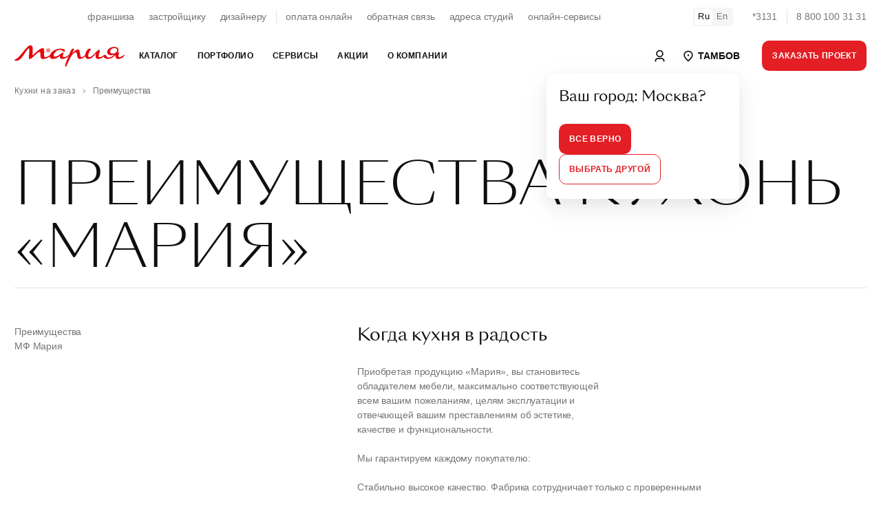

--- FILE ---
content_type: text/html; charset=utf-8
request_url: https://www.google.com/recaptcha/api2/anchor?ar=1&k=6LeO9fUjAAAAAFu20luQTeEmgW3yhaYiglxtBf0c&co=aHR0cHM6Ly90YW1ib3YubWFyeWEucnU6NDQz&hl=en&v=PoyoqOPhxBO7pBk68S4YbpHZ&size=normal&anchor-ms=20000&execute-ms=30000&cb=eyjjigs1y7yp
body_size: 49504
content:
<!DOCTYPE HTML><html dir="ltr" lang="en"><head><meta http-equiv="Content-Type" content="text/html; charset=UTF-8">
<meta http-equiv="X-UA-Compatible" content="IE=edge">
<title>reCAPTCHA</title>
<style type="text/css">
/* cyrillic-ext */
@font-face {
  font-family: 'Roboto';
  font-style: normal;
  font-weight: 400;
  font-stretch: 100%;
  src: url(//fonts.gstatic.com/s/roboto/v48/KFO7CnqEu92Fr1ME7kSn66aGLdTylUAMa3GUBHMdazTgWw.woff2) format('woff2');
  unicode-range: U+0460-052F, U+1C80-1C8A, U+20B4, U+2DE0-2DFF, U+A640-A69F, U+FE2E-FE2F;
}
/* cyrillic */
@font-face {
  font-family: 'Roboto';
  font-style: normal;
  font-weight: 400;
  font-stretch: 100%;
  src: url(//fonts.gstatic.com/s/roboto/v48/KFO7CnqEu92Fr1ME7kSn66aGLdTylUAMa3iUBHMdazTgWw.woff2) format('woff2');
  unicode-range: U+0301, U+0400-045F, U+0490-0491, U+04B0-04B1, U+2116;
}
/* greek-ext */
@font-face {
  font-family: 'Roboto';
  font-style: normal;
  font-weight: 400;
  font-stretch: 100%;
  src: url(//fonts.gstatic.com/s/roboto/v48/KFO7CnqEu92Fr1ME7kSn66aGLdTylUAMa3CUBHMdazTgWw.woff2) format('woff2');
  unicode-range: U+1F00-1FFF;
}
/* greek */
@font-face {
  font-family: 'Roboto';
  font-style: normal;
  font-weight: 400;
  font-stretch: 100%;
  src: url(//fonts.gstatic.com/s/roboto/v48/KFO7CnqEu92Fr1ME7kSn66aGLdTylUAMa3-UBHMdazTgWw.woff2) format('woff2');
  unicode-range: U+0370-0377, U+037A-037F, U+0384-038A, U+038C, U+038E-03A1, U+03A3-03FF;
}
/* math */
@font-face {
  font-family: 'Roboto';
  font-style: normal;
  font-weight: 400;
  font-stretch: 100%;
  src: url(//fonts.gstatic.com/s/roboto/v48/KFO7CnqEu92Fr1ME7kSn66aGLdTylUAMawCUBHMdazTgWw.woff2) format('woff2');
  unicode-range: U+0302-0303, U+0305, U+0307-0308, U+0310, U+0312, U+0315, U+031A, U+0326-0327, U+032C, U+032F-0330, U+0332-0333, U+0338, U+033A, U+0346, U+034D, U+0391-03A1, U+03A3-03A9, U+03B1-03C9, U+03D1, U+03D5-03D6, U+03F0-03F1, U+03F4-03F5, U+2016-2017, U+2034-2038, U+203C, U+2040, U+2043, U+2047, U+2050, U+2057, U+205F, U+2070-2071, U+2074-208E, U+2090-209C, U+20D0-20DC, U+20E1, U+20E5-20EF, U+2100-2112, U+2114-2115, U+2117-2121, U+2123-214F, U+2190, U+2192, U+2194-21AE, U+21B0-21E5, U+21F1-21F2, U+21F4-2211, U+2213-2214, U+2216-22FF, U+2308-230B, U+2310, U+2319, U+231C-2321, U+2336-237A, U+237C, U+2395, U+239B-23B7, U+23D0, U+23DC-23E1, U+2474-2475, U+25AF, U+25B3, U+25B7, U+25BD, U+25C1, U+25CA, U+25CC, U+25FB, U+266D-266F, U+27C0-27FF, U+2900-2AFF, U+2B0E-2B11, U+2B30-2B4C, U+2BFE, U+3030, U+FF5B, U+FF5D, U+1D400-1D7FF, U+1EE00-1EEFF;
}
/* symbols */
@font-face {
  font-family: 'Roboto';
  font-style: normal;
  font-weight: 400;
  font-stretch: 100%;
  src: url(//fonts.gstatic.com/s/roboto/v48/KFO7CnqEu92Fr1ME7kSn66aGLdTylUAMaxKUBHMdazTgWw.woff2) format('woff2');
  unicode-range: U+0001-000C, U+000E-001F, U+007F-009F, U+20DD-20E0, U+20E2-20E4, U+2150-218F, U+2190, U+2192, U+2194-2199, U+21AF, U+21E6-21F0, U+21F3, U+2218-2219, U+2299, U+22C4-22C6, U+2300-243F, U+2440-244A, U+2460-24FF, U+25A0-27BF, U+2800-28FF, U+2921-2922, U+2981, U+29BF, U+29EB, U+2B00-2BFF, U+4DC0-4DFF, U+FFF9-FFFB, U+10140-1018E, U+10190-1019C, U+101A0, U+101D0-101FD, U+102E0-102FB, U+10E60-10E7E, U+1D2C0-1D2D3, U+1D2E0-1D37F, U+1F000-1F0FF, U+1F100-1F1AD, U+1F1E6-1F1FF, U+1F30D-1F30F, U+1F315, U+1F31C, U+1F31E, U+1F320-1F32C, U+1F336, U+1F378, U+1F37D, U+1F382, U+1F393-1F39F, U+1F3A7-1F3A8, U+1F3AC-1F3AF, U+1F3C2, U+1F3C4-1F3C6, U+1F3CA-1F3CE, U+1F3D4-1F3E0, U+1F3ED, U+1F3F1-1F3F3, U+1F3F5-1F3F7, U+1F408, U+1F415, U+1F41F, U+1F426, U+1F43F, U+1F441-1F442, U+1F444, U+1F446-1F449, U+1F44C-1F44E, U+1F453, U+1F46A, U+1F47D, U+1F4A3, U+1F4B0, U+1F4B3, U+1F4B9, U+1F4BB, U+1F4BF, U+1F4C8-1F4CB, U+1F4D6, U+1F4DA, U+1F4DF, U+1F4E3-1F4E6, U+1F4EA-1F4ED, U+1F4F7, U+1F4F9-1F4FB, U+1F4FD-1F4FE, U+1F503, U+1F507-1F50B, U+1F50D, U+1F512-1F513, U+1F53E-1F54A, U+1F54F-1F5FA, U+1F610, U+1F650-1F67F, U+1F687, U+1F68D, U+1F691, U+1F694, U+1F698, U+1F6AD, U+1F6B2, U+1F6B9-1F6BA, U+1F6BC, U+1F6C6-1F6CF, U+1F6D3-1F6D7, U+1F6E0-1F6EA, U+1F6F0-1F6F3, U+1F6F7-1F6FC, U+1F700-1F7FF, U+1F800-1F80B, U+1F810-1F847, U+1F850-1F859, U+1F860-1F887, U+1F890-1F8AD, U+1F8B0-1F8BB, U+1F8C0-1F8C1, U+1F900-1F90B, U+1F93B, U+1F946, U+1F984, U+1F996, U+1F9E9, U+1FA00-1FA6F, U+1FA70-1FA7C, U+1FA80-1FA89, U+1FA8F-1FAC6, U+1FACE-1FADC, U+1FADF-1FAE9, U+1FAF0-1FAF8, U+1FB00-1FBFF;
}
/* vietnamese */
@font-face {
  font-family: 'Roboto';
  font-style: normal;
  font-weight: 400;
  font-stretch: 100%;
  src: url(//fonts.gstatic.com/s/roboto/v48/KFO7CnqEu92Fr1ME7kSn66aGLdTylUAMa3OUBHMdazTgWw.woff2) format('woff2');
  unicode-range: U+0102-0103, U+0110-0111, U+0128-0129, U+0168-0169, U+01A0-01A1, U+01AF-01B0, U+0300-0301, U+0303-0304, U+0308-0309, U+0323, U+0329, U+1EA0-1EF9, U+20AB;
}
/* latin-ext */
@font-face {
  font-family: 'Roboto';
  font-style: normal;
  font-weight: 400;
  font-stretch: 100%;
  src: url(//fonts.gstatic.com/s/roboto/v48/KFO7CnqEu92Fr1ME7kSn66aGLdTylUAMa3KUBHMdazTgWw.woff2) format('woff2');
  unicode-range: U+0100-02BA, U+02BD-02C5, U+02C7-02CC, U+02CE-02D7, U+02DD-02FF, U+0304, U+0308, U+0329, U+1D00-1DBF, U+1E00-1E9F, U+1EF2-1EFF, U+2020, U+20A0-20AB, U+20AD-20C0, U+2113, U+2C60-2C7F, U+A720-A7FF;
}
/* latin */
@font-face {
  font-family: 'Roboto';
  font-style: normal;
  font-weight: 400;
  font-stretch: 100%;
  src: url(//fonts.gstatic.com/s/roboto/v48/KFO7CnqEu92Fr1ME7kSn66aGLdTylUAMa3yUBHMdazQ.woff2) format('woff2');
  unicode-range: U+0000-00FF, U+0131, U+0152-0153, U+02BB-02BC, U+02C6, U+02DA, U+02DC, U+0304, U+0308, U+0329, U+2000-206F, U+20AC, U+2122, U+2191, U+2193, U+2212, U+2215, U+FEFF, U+FFFD;
}
/* cyrillic-ext */
@font-face {
  font-family: 'Roboto';
  font-style: normal;
  font-weight: 500;
  font-stretch: 100%;
  src: url(//fonts.gstatic.com/s/roboto/v48/KFO7CnqEu92Fr1ME7kSn66aGLdTylUAMa3GUBHMdazTgWw.woff2) format('woff2');
  unicode-range: U+0460-052F, U+1C80-1C8A, U+20B4, U+2DE0-2DFF, U+A640-A69F, U+FE2E-FE2F;
}
/* cyrillic */
@font-face {
  font-family: 'Roboto';
  font-style: normal;
  font-weight: 500;
  font-stretch: 100%;
  src: url(//fonts.gstatic.com/s/roboto/v48/KFO7CnqEu92Fr1ME7kSn66aGLdTylUAMa3iUBHMdazTgWw.woff2) format('woff2');
  unicode-range: U+0301, U+0400-045F, U+0490-0491, U+04B0-04B1, U+2116;
}
/* greek-ext */
@font-face {
  font-family: 'Roboto';
  font-style: normal;
  font-weight: 500;
  font-stretch: 100%;
  src: url(//fonts.gstatic.com/s/roboto/v48/KFO7CnqEu92Fr1ME7kSn66aGLdTylUAMa3CUBHMdazTgWw.woff2) format('woff2');
  unicode-range: U+1F00-1FFF;
}
/* greek */
@font-face {
  font-family: 'Roboto';
  font-style: normal;
  font-weight: 500;
  font-stretch: 100%;
  src: url(//fonts.gstatic.com/s/roboto/v48/KFO7CnqEu92Fr1ME7kSn66aGLdTylUAMa3-UBHMdazTgWw.woff2) format('woff2');
  unicode-range: U+0370-0377, U+037A-037F, U+0384-038A, U+038C, U+038E-03A1, U+03A3-03FF;
}
/* math */
@font-face {
  font-family: 'Roboto';
  font-style: normal;
  font-weight: 500;
  font-stretch: 100%;
  src: url(//fonts.gstatic.com/s/roboto/v48/KFO7CnqEu92Fr1ME7kSn66aGLdTylUAMawCUBHMdazTgWw.woff2) format('woff2');
  unicode-range: U+0302-0303, U+0305, U+0307-0308, U+0310, U+0312, U+0315, U+031A, U+0326-0327, U+032C, U+032F-0330, U+0332-0333, U+0338, U+033A, U+0346, U+034D, U+0391-03A1, U+03A3-03A9, U+03B1-03C9, U+03D1, U+03D5-03D6, U+03F0-03F1, U+03F4-03F5, U+2016-2017, U+2034-2038, U+203C, U+2040, U+2043, U+2047, U+2050, U+2057, U+205F, U+2070-2071, U+2074-208E, U+2090-209C, U+20D0-20DC, U+20E1, U+20E5-20EF, U+2100-2112, U+2114-2115, U+2117-2121, U+2123-214F, U+2190, U+2192, U+2194-21AE, U+21B0-21E5, U+21F1-21F2, U+21F4-2211, U+2213-2214, U+2216-22FF, U+2308-230B, U+2310, U+2319, U+231C-2321, U+2336-237A, U+237C, U+2395, U+239B-23B7, U+23D0, U+23DC-23E1, U+2474-2475, U+25AF, U+25B3, U+25B7, U+25BD, U+25C1, U+25CA, U+25CC, U+25FB, U+266D-266F, U+27C0-27FF, U+2900-2AFF, U+2B0E-2B11, U+2B30-2B4C, U+2BFE, U+3030, U+FF5B, U+FF5D, U+1D400-1D7FF, U+1EE00-1EEFF;
}
/* symbols */
@font-face {
  font-family: 'Roboto';
  font-style: normal;
  font-weight: 500;
  font-stretch: 100%;
  src: url(//fonts.gstatic.com/s/roboto/v48/KFO7CnqEu92Fr1ME7kSn66aGLdTylUAMaxKUBHMdazTgWw.woff2) format('woff2');
  unicode-range: U+0001-000C, U+000E-001F, U+007F-009F, U+20DD-20E0, U+20E2-20E4, U+2150-218F, U+2190, U+2192, U+2194-2199, U+21AF, U+21E6-21F0, U+21F3, U+2218-2219, U+2299, U+22C4-22C6, U+2300-243F, U+2440-244A, U+2460-24FF, U+25A0-27BF, U+2800-28FF, U+2921-2922, U+2981, U+29BF, U+29EB, U+2B00-2BFF, U+4DC0-4DFF, U+FFF9-FFFB, U+10140-1018E, U+10190-1019C, U+101A0, U+101D0-101FD, U+102E0-102FB, U+10E60-10E7E, U+1D2C0-1D2D3, U+1D2E0-1D37F, U+1F000-1F0FF, U+1F100-1F1AD, U+1F1E6-1F1FF, U+1F30D-1F30F, U+1F315, U+1F31C, U+1F31E, U+1F320-1F32C, U+1F336, U+1F378, U+1F37D, U+1F382, U+1F393-1F39F, U+1F3A7-1F3A8, U+1F3AC-1F3AF, U+1F3C2, U+1F3C4-1F3C6, U+1F3CA-1F3CE, U+1F3D4-1F3E0, U+1F3ED, U+1F3F1-1F3F3, U+1F3F5-1F3F7, U+1F408, U+1F415, U+1F41F, U+1F426, U+1F43F, U+1F441-1F442, U+1F444, U+1F446-1F449, U+1F44C-1F44E, U+1F453, U+1F46A, U+1F47D, U+1F4A3, U+1F4B0, U+1F4B3, U+1F4B9, U+1F4BB, U+1F4BF, U+1F4C8-1F4CB, U+1F4D6, U+1F4DA, U+1F4DF, U+1F4E3-1F4E6, U+1F4EA-1F4ED, U+1F4F7, U+1F4F9-1F4FB, U+1F4FD-1F4FE, U+1F503, U+1F507-1F50B, U+1F50D, U+1F512-1F513, U+1F53E-1F54A, U+1F54F-1F5FA, U+1F610, U+1F650-1F67F, U+1F687, U+1F68D, U+1F691, U+1F694, U+1F698, U+1F6AD, U+1F6B2, U+1F6B9-1F6BA, U+1F6BC, U+1F6C6-1F6CF, U+1F6D3-1F6D7, U+1F6E0-1F6EA, U+1F6F0-1F6F3, U+1F6F7-1F6FC, U+1F700-1F7FF, U+1F800-1F80B, U+1F810-1F847, U+1F850-1F859, U+1F860-1F887, U+1F890-1F8AD, U+1F8B0-1F8BB, U+1F8C0-1F8C1, U+1F900-1F90B, U+1F93B, U+1F946, U+1F984, U+1F996, U+1F9E9, U+1FA00-1FA6F, U+1FA70-1FA7C, U+1FA80-1FA89, U+1FA8F-1FAC6, U+1FACE-1FADC, U+1FADF-1FAE9, U+1FAF0-1FAF8, U+1FB00-1FBFF;
}
/* vietnamese */
@font-face {
  font-family: 'Roboto';
  font-style: normal;
  font-weight: 500;
  font-stretch: 100%;
  src: url(//fonts.gstatic.com/s/roboto/v48/KFO7CnqEu92Fr1ME7kSn66aGLdTylUAMa3OUBHMdazTgWw.woff2) format('woff2');
  unicode-range: U+0102-0103, U+0110-0111, U+0128-0129, U+0168-0169, U+01A0-01A1, U+01AF-01B0, U+0300-0301, U+0303-0304, U+0308-0309, U+0323, U+0329, U+1EA0-1EF9, U+20AB;
}
/* latin-ext */
@font-face {
  font-family: 'Roboto';
  font-style: normal;
  font-weight: 500;
  font-stretch: 100%;
  src: url(//fonts.gstatic.com/s/roboto/v48/KFO7CnqEu92Fr1ME7kSn66aGLdTylUAMa3KUBHMdazTgWw.woff2) format('woff2');
  unicode-range: U+0100-02BA, U+02BD-02C5, U+02C7-02CC, U+02CE-02D7, U+02DD-02FF, U+0304, U+0308, U+0329, U+1D00-1DBF, U+1E00-1E9F, U+1EF2-1EFF, U+2020, U+20A0-20AB, U+20AD-20C0, U+2113, U+2C60-2C7F, U+A720-A7FF;
}
/* latin */
@font-face {
  font-family: 'Roboto';
  font-style: normal;
  font-weight: 500;
  font-stretch: 100%;
  src: url(//fonts.gstatic.com/s/roboto/v48/KFO7CnqEu92Fr1ME7kSn66aGLdTylUAMa3yUBHMdazQ.woff2) format('woff2');
  unicode-range: U+0000-00FF, U+0131, U+0152-0153, U+02BB-02BC, U+02C6, U+02DA, U+02DC, U+0304, U+0308, U+0329, U+2000-206F, U+20AC, U+2122, U+2191, U+2193, U+2212, U+2215, U+FEFF, U+FFFD;
}
/* cyrillic-ext */
@font-face {
  font-family: 'Roboto';
  font-style: normal;
  font-weight: 900;
  font-stretch: 100%;
  src: url(//fonts.gstatic.com/s/roboto/v48/KFO7CnqEu92Fr1ME7kSn66aGLdTylUAMa3GUBHMdazTgWw.woff2) format('woff2');
  unicode-range: U+0460-052F, U+1C80-1C8A, U+20B4, U+2DE0-2DFF, U+A640-A69F, U+FE2E-FE2F;
}
/* cyrillic */
@font-face {
  font-family: 'Roboto';
  font-style: normal;
  font-weight: 900;
  font-stretch: 100%;
  src: url(//fonts.gstatic.com/s/roboto/v48/KFO7CnqEu92Fr1ME7kSn66aGLdTylUAMa3iUBHMdazTgWw.woff2) format('woff2');
  unicode-range: U+0301, U+0400-045F, U+0490-0491, U+04B0-04B1, U+2116;
}
/* greek-ext */
@font-face {
  font-family: 'Roboto';
  font-style: normal;
  font-weight: 900;
  font-stretch: 100%;
  src: url(//fonts.gstatic.com/s/roboto/v48/KFO7CnqEu92Fr1ME7kSn66aGLdTylUAMa3CUBHMdazTgWw.woff2) format('woff2');
  unicode-range: U+1F00-1FFF;
}
/* greek */
@font-face {
  font-family: 'Roboto';
  font-style: normal;
  font-weight: 900;
  font-stretch: 100%;
  src: url(//fonts.gstatic.com/s/roboto/v48/KFO7CnqEu92Fr1ME7kSn66aGLdTylUAMa3-UBHMdazTgWw.woff2) format('woff2');
  unicode-range: U+0370-0377, U+037A-037F, U+0384-038A, U+038C, U+038E-03A1, U+03A3-03FF;
}
/* math */
@font-face {
  font-family: 'Roboto';
  font-style: normal;
  font-weight: 900;
  font-stretch: 100%;
  src: url(//fonts.gstatic.com/s/roboto/v48/KFO7CnqEu92Fr1ME7kSn66aGLdTylUAMawCUBHMdazTgWw.woff2) format('woff2');
  unicode-range: U+0302-0303, U+0305, U+0307-0308, U+0310, U+0312, U+0315, U+031A, U+0326-0327, U+032C, U+032F-0330, U+0332-0333, U+0338, U+033A, U+0346, U+034D, U+0391-03A1, U+03A3-03A9, U+03B1-03C9, U+03D1, U+03D5-03D6, U+03F0-03F1, U+03F4-03F5, U+2016-2017, U+2034-2038, U+203C, U+2040, U+2043, U+2047, U+2050, U+2057, U+205F, U+2070-2071, U+2074-208E, U+2090-209C, U+20D0-20DC, U+20E1, U+20E5-20EF, U+2100-2112, U+2114-2115, U+2117-2121, U+2123-214F, U+2190, U+2192, U+2194-21AE, U+21B0-21E5, U+21F1-21F2, U+21F4-2211, U+2213-2214, U+2216-22FF, U+2308-230B, U+2310, U+2319, U+231C-2321, U+2336-237A, U+237C, U+2395, U+239B-23B7, U+23D0, U+23DC-23E1, U+2474-2475, U+25AF, U+25B3, U+25B7, U+25BD, U+25C1, U+25CA, U+25CC, U+25FB, U+266D-266F, U+27C0-27FF, U+2900-2AFF, U+2B0E-2B11, U+2B30-2B4C, U+2BFE, U+3030, U+FF5B, U+FF5D, U+1D400-1D7FF, U+1EE00-1EEFF;
}
/* symbols */
@font-face {
  font-family: 'Roboto';
  font-style: normal;
  font-weight: 900;
  font-stretch: 100%;
  src: url(//fonts.gstatic.com/s/roboto/v48/KFO7CnqEu92Fr1ME7kSn66aGLdTylUAMaxKUBHMdazTgWw.woff2) format('woff2');
  unicode-range: U+0001-000C, U+000E-001F, U+007F-009F, U+20DD-20E0, U+20E2-20E4, U+2150-218F, U+2190, U+2192, U+2194-2199, U+21AF, U+21E6-21F0, U+21F3, U+2218-2219, U+2299, U+22C4-22C6, U+2300-243F, U+2440-244A, U+2460-24FF, U+25A0-27BF, U+2800-28FF, U+2921-2922, U+2981, U+29BF, U+29EB, U+2B00-2BFF, U+4DC0-4DFF, U+FFF9-FFFB, U+10140-1018E, U+10190-1019C, U+101A0, U+101D0-101FD, U+102E0-102FB, U+10E60-10E7E, U+1D2C0-1D2D3, U+1D2E0-1D37F, U+1F000-1F0FF, U+1F100-1F1AD, U+1F1E6-1F1FF, U+1F30D-1F30F, U+1F315, U+1F31C, U+1F31E, U+1F320-1F32C, U+1F336, U+1F378, U+1F37D, U+1F382, U+1F393-1F39F, U+1F3A7-1F3A8, U+1F3AC-1F3AF, U+1F3C2, U+1F3C4-1F3C6, U+1F3CA-1F3CE, U+1F3D4-1F3E0, U+1F3ED, U+1F3F1-1F3F3, U+1F3F5-1F3F7, U+1F408, U+1F415, U+1F41F, U+1F426, U+1F43F, U+1F441-1F442, U+1F444, U+1F446-1F449, U+1F44C-1F44E, U+1F453, U+1F46A, U+1F47D, U+1F4A3, U+1F4B0, U+1F4B3, U+1F4B9, U+1F4BB, U+1F4BF, U+1F4C8-1F4CB, U+1F4D6, U+1F4DA, U+1F4DF, U+1F4E3-1F4E6, U+1F4EA-1F4ED, U+1F4F7, U+1F4F9-1F4FB, U+1F4FD-1F4FE, U+1F503, U+1F507-1F50B, U+1F50D, U+1F512-1F513, U+1F53E-1F54A, U+1F54F-1F5FA, U+1F610, U+1F650-1F67F, U+1F687, U+1F68D, U+1F691, U+1F694, U+1F698, U+1F6AD, U+1F6B2, U+1F6B9-1F6BA, U+1F6BC, U+1F6C6-1F6CF, U+1F6D3-1F6D7, U+1F6E0-1F6EA, U+1F6F0-1F6F3, U+1F6F7-1F6FC, U+1F700-1F7FF, U+1F800-1F80B, U+1F810-1F847, U+1F850-1F859, U+1F860-1F887, U+1F890-1F8AD, U+1F8B0-1F8BB, U+1F8C0-1F8C1, U+1F900-1F90B, U+1F93B, U+1F946, U+1F984, U+1F996, U+1F9E9, U+1FA00-1FA6F, U+1FA70-1FA7C, U+1FA80-1FA89, U+1FA8F-1FAC6, U+1FACE-1FADC, U+1FADF-1FAE9, U+1FAF0-1FAF8, U+1FB00-1FBFF;
}
/* vietnamese */
@font-face {
  font-family: 'Roboto';
  font-style: normal;
  font-weight: 900;
  font-stretch: 100%;
  src: url(//fonts.gstatic.com/s/roboto/v48/KFO7CnqEu92Fr1ME7kSn66aGLdTylUAMa3OUBHMdazTgWw.woff2) format('woff2');
  unicode-range: U+0102-0103, U+0110-0111, U+0128-0129, U+0168-0169, U+01A0-01A1, U+01AF-01B0, U+0300-0301, U+0303-0304, U+0308-0309, U+0323, U+0329, U+1EA0-1EF9, U+20AB;
}
/* latin-ext */
@font-face {
  font-family: 'Roboto';
  font-style: normal;
  font-weight: 900;
  font-stretch: 100%;
  src: url(//fonts.gstatic.com/s/roboto/v48/KFO7CnqEu92Fr1ME7kSn66aGLdTylUAMa3KUBHMdazTgWw.woff2) format('woff2');
  unicode-range: U+0100-02BA, U+02BD-02C5, U+02C7-02CC, U+02CE-02D7, U+02DD-02FF, U+0304, U+0308, U+0329, U+1D00-1DBF, U+1E00-1E9F, U+1EF2-1EFF, U+2020, U+20A0-20AB, U+20AD-20C0, U+2113, U+2C60-2C7F, U+A720-A7FF;
}
/* latin */
@font-face {
  font-family: 'Roboto';
  font-style: normal;
  font-weight: 900;
  font-stretch: 100%;
  src: url(//fonts.gstatic.com/s/roboto/v48/KFO7CnqEu92Fr1ME7kSn66aGLdTylUAMa3yUBHMdazQ.woff2) format('woff2');
  unicode-range: U+0000-00FF, U+0131, U+0152-0153, U+02BB-02BC, U+02C6, U+02DA, U+02DC, U+0304, U+0308, U+0329, U+2000-206F, U+20AC, U+2122, U+2191, U+2193, U+2212, U+2215, U+FEFF, U+FFFD;
}

</style>
<link rel="stylesheet" type="text/css" href="https://www.gstatic.com/recaptcha/releases/PoyoqOPhxBO7pBk68S4YbpHZ/styles__ltr.css">
<script nonce="TpaA7FLqd9p5pNz9gtPkiw" type="text/javascript">window['__recaptcha_api'] = 'https://www.google.com/recaptcha/api2/';</script>
<script type="text/javascript" src="https://www.gstatic.com/recaptcha/releases/PoyoqOPhxBO7pBk68S4YbpHZ/recaptcha__en.js" nonce="TpaA7FLqd9p5pNz9gtPkiw">
      
    </script></head>
<body><div id="rc-anchor-alert" class="rc-anchor-alert"></div>
<input type="hidden" id="recaptcha-token" value="[base64]">
<script type="text/javascript" nonce="TpaA7FLqd9p5pNz9gtPkiw">
      recaptcha.anchor.Main.init("[\x22ainput\x22,[\x22bgdata\x22,\x22\x22,\[base64]/[base64]/bmV3IFpbdF0obVswXSk6Sz09Mj9uZXcgWlt0XShtWzBdLG1bMV0pOks9PTM/bmV3IFpbdF0obVswXSxtWzFdLG1bMl0pOks9PTQ/[base64]/[base64]/[base64]/[base64]/[base64]/[base64]/[base64]/[base64]/[base64]/[base64]/[base64]/[base64]/[base64]/[base64]\\u003d\\u003d\x22,\[base64]\\u003d\\u003d\x22,\x22w5DDgCoFRkAtwo/CosOMH8OKYmNcDMOBwrzDgsKEw61ow4zDp8KtKTPDkHdCYyMBesOQw6Z7wpLDvlTDlMKIF8ORT8OTWFhbwoZZeR1SQHFpwo01w7LDocKgO8KKwofDpF/[base64]/HcKLwqxSw5ZqOVLChcO2wofCu8OuwrvDv8ObwqXDuXrCn8Klw65Sw7I6w5fDhlLCoxDCtDgAZ8OCw5Rnw4rDlAjDrVbCjyMlJkLDjkrDkHoXw50ncV7CuMOPw5vDrMOxwrN9HMOuJMOqP8OTZsKXwpU2w5IzEcObw74/wp/DvlsoPsONesO2B8KlKh3CsMK8Cw/Cq8KnwrrCr0TCqkMuQ8Ogwp7CsTwSQQJvwqjCk8Oowp4ow60Mwq3CkAI2w4/Dg8OJwrgSFH3DmMKwLUdZDXDDh8KPw5Ucw6Z3CcKEaUzCnEIJZ8K7w7LDmnNlMHMaw7bCmiBowpUiwqPCpXbDlHhlJ8KOaXLCnMKlwrwhfi/DhinCsT5pwq/Do8KaSMOjw553w6vCrsK2F0suB8ODw5DCnsK5YcOaUybDmW8BccKOw4rCuiJPw4AWwqcOU03Dk8OWaynDvFBCXcONw4w4UlTCu2/DhsKnw5fDqinCrsKiw7lIwrzDiC1FGHwaAUpgw7sXw7fCij7CrxrDuXF2w69sEXwUNSfDscOqOMOIw4oWATdEeRvDucKgXU9YelEiWcOHSMKGDhZkVwHCgsObXcKsCF91QiBIUCEawq3DmwxFE8K/wpDClTfCjjVww58JwqY+AkcKw4zCnFLCs2rDgMKtw59qw5QYW8Ozw6klwpvClcKzNGzDmMOvQsKeN8Khw6DDqsODw5PCjxvDlS0FNjPCkS9xFXnCt8OEw64swpvDssK/wo7DjygqwqgeOV7Dvz8vwonDuzDDtUBjwrTDjEvDhgnCt8KXw7wLPcOMK8KVw5jDksKMfUUUw4LDv8OPEgsYRcOjdR3DiTwUw7/[base64]/CqMKlMyjDtA7Di1nDlMKRw59SwqpZw4vCt8OtwrvCrsKtWFLCqMKww69yKjkdwrkLAcO9GcKlBcKJwotXwpXDk8Otw5RrecKcwr3Dnykpwr/[base64]/worDhcKbwpvCq8KfJi0NwpZWXl/DjHnCslbCojDDrnDDr8OEehUNw4HCq0TDrmodXyXCqcOKPsOPwpjCmMKXEMOMw6nDjsORw41DWRUYEEo0aTwww4PCjMOjwrPDs3EBWghEwpXCmDlhasOhUmRTRsOmPlQxVXPDmcOgwq4sOHfDqHDDmHPCocOyVMOCw78ZWMOFw63CvE/CmQLCpwXDi8KNKmc+wp9DwpjDogfDk2QIwoJvJSQ8SMOKL8Opw6bCnMOke0LDpsK4ZMKCwpUJUMOWw6krw73CjRILQ8OjUlJZVcOcwp1/w5/Coj/ClhYDLX3Dt8KfwqIdwo/CplvClsOuwphiw7xaAALCtgREw5DCrsKbOsO2w6Vzw6JAZsOfV3opw4fCnTPCoMOBw643CUQJWxjColLCtnEXwr/DrEDCg8KRWgTCt8KITjnCrcKiAwdCw7PDkMKIwo/[base64]/[base64]/DkMO2wojChsKSw5bCnsKgakbCtAxUcMKxI3xCWcOOCsK4wo7DlMONRi3CjlzDti7CuD9lwqVIw5cdDcOuwpzCs2QvFGpgw58GByJnwrLCvV4tw55jw4NMwrd0BsOiQXMxwo3Dn0rCn8OswpjCgMO3wq1zDQTCqH8/w4/Cp8OTwrkhw5UcwrXCoX3DrWPDnsOKZcKQwqcLbxhsJcOeZcKUZQ1ofiMGd8OXN8OYU8OJw7kCCBl2wr7CqcOncsOQNMOKwqvCmsKaw6/CuU/[base64]/HQ8Cw6Qaw5TDjALDrkUYwqHCtsO1dAwedMKmw6fCvls/w4o5VcOcw6zCsMKrwqLCsBrCjVxjW1kVHcKwLsK/JMOkcsKRwolAwqNZw5wAXcKcw4Z/AMKZbk8LAMOawpxgwq7CglM+TAF0w6RFwozCgj56wp7Dl8OaZTEyXcK0A3PCgBPCssKJasK1JU7DmzLCtMKpb8KbwpllwrzCp8KwEkbCl8OKcDo1woZDQCPDkWvDlBLDvUzCv3JYw6gnw5d3w5tjw7Zsw6fDqsOtEMK1WMKTwo/CnMOGwo19SsOwFh7CtcKSw4/Cq8KnwpkRN0rCjFrDsMOLLCEnw6/CmMKXHTvDi1fDpRppw5fDocOCYxEKZRoywpgPw43ChhNFw7J4dsOswoRlw4oVw6zDqj9Aw4g9wojDlHoWGsKNB8KCLkzClD9qRMKww6Rgwo7CpGpzwpoIw6UwSMKJw58Wwr/[base64]/DucK/wrbDjB53wozCg8KDwqpuw5U4w7rDk1xCe0nCqMORWsO6w6tZwpvDqhbCtBUww7Nyw4rCuBDDkjJsD8O6QS7Di8KNXRDDlB4aD8KDwonDqMK+QcO1CUFdwr1KIsO1wpjCgsKCw5PCq8KUdRgTwrXCqildF8Kxw6TCgxsfBjXDisK/w50RwonDp2ZtC8KJwo/CjwPDhnVWwozDg8Opw7LClcOLw4M9X8O9fQMSQ8O7VVRoNxN1w7bDpT1lwp5iwq1yw6TDni1iwoLCuBAywplxwoFmVyLDjMK0wrJuw6BJMCZbw7JFwqjCh8KbFyZJLk7DtFnChcKhwojDigEuw4oZw7/DjhjDn8OUw7DDnWEuw719w54nWMO9wqnDvjjDvn84TGNmwpnCjiLDnW/[base64]/CocOIwo/[base64]/wqDDssOWwpl9woTClnHCo17ChsKqacKkE8OJw5IPw7htwoPCpMOSSXpPWxPChcOfw55xw7XCgjEzwrtVCMKWwrLDpcKjGMKdworCk8K5w5M+w71YHltNwqEVOQ/Co17Dv8OQCxfCoGrDqTtiFcO2wqDDkks9wqPCkMK2AntRw7nCs8OwW8KacCnDiTXDjwsEwpcOURHCg8K2w6hXWg3DjkfDtcKzLV7Dg8OjET5pVsKtNxN8wpHDtMOHWnkmw5h1Zgg/w4scAwTDs8Knwp82ZsOcw5jCisKHCFfCtMK/w4/CqCrCr8OxwpkVwowjHUvDj8KuIcOldQzCg8KpAlrCisO1wrB3dDhrw4gcEhR/[base64]/CmFIoLsOpw516wovCoxLCi8KlWsKKwqPDscO4LMKKwqVgDGDDhMOSCgVpE1N5P2F0FHjDo8OFH1s/w79dwpEGIwVHwovDv8ObaxN3cMKjCkBPVTAOOcOMaMOXBMKmJMKjwrcvw5NJw6QPwrhgw7RmPU8DREglwp0IJgzDrsK8w6t/wo7CpnHDrArDnMOGw6/CsSXCksO/f8OGw7A2w6TCn3MlB1E/P8KLJw4YMsOjCMKjbzvChh3Do8KHETh3wqMow51fwqLDhcOqWFQEQsOIw4nCgTLDpAXCh8KWwoDCtUpWSgYywqR2wqrCpFrDigTCgVdRwo7CmRfCqHjDn1TDlsO/w5B4w7pwFDXDisKtwr1Ew5ghAcO0w6nDo8Oswp7CggRiw4HCmsKuKMO2wqfDscO5wqtYw5jCoMOvw4Myw7PDqMOiw5d2w6zCj0Arw7LCisKBw6JUw6Yrw4gYccOuehDDlm/DrcKrwrVHwo7Dp8OSDE7Cu8KawpnDjE1AF8KEw5VLwprCg8KKWMK3EW/CowDColHDn0AlHcKqYArCnsKNw5Fgwoc6WMKdwq/ChQHDs8Omd2DCsH4nD8K3dcKGBWHCj0LCg3DDmkBxcsKPwrjDnDxOIl9SVBg6XHY1w7x8BT/DhlLDr8O5w6DCm2Q7cnvDol0AfW3DkcOHwrIkDsKhVWBQwpJ4d1BRw7bDlMKDw4DCjh4swqxWWBkQwoMlw7LCniwNwpxrP8O+wrDDpcOtwr0gw7Nmc8OnwoLDhMK/ZcOawoHDvSDDlw7CncOmwo7Dhg85awBewofDiyXDrMOUCiDCs3hWw7jDvg7DuC4Qw7lywp/DhMO1w4JiwpfCiCXCocOhwoUSBhEXwpkhMMK3w5DCln/DnGnCjhjCrMOOw6h4wpTChcOlw6zCgxFyd8O/wozDgsKtwopAL1rDpcOWwr8MAsKPw6bCgcODw5rDo8Kywq/[base64]/[base64]/CvsOxw4PCkjPDmVvDgMOHwpcFwrQqYgI7w63CvhTCpcKBwqhQw4/CosO3R8OzwoxMwrhJwrXDv2rDkMKVNmDDlcOtw4zDlcO/BcKpw6JKwrIrR3EQMThSG2jDq3d6woM9w4rClMKow4fDjcK7LMOsw68HVsK7GMKSw4XCnE03M0fCqH7Dkh/DisOkwo/CncO9wr1Zw6A1VyLCrjbCgF3CswPDkcOmwoZWDsKdw5B4e8KWJcOlG8Oew4XCjMOgw6BKwqJlw7PDqRk7w4IKwqTDrQAjWsODdcO3w4XDv8O8BAInwqHDqjJtX05KMR/CrMKuEsKUPzUaXMK0V8KjwqbDmMOrw4LDt8KZXUDCnMOkUcO1w6bDtMOsUUTDtkoCw5PDj8ONZRDCkcOkwqjDsV/Cv8OiWsOYU8Knb8K/w4zCkcK5ecKXwqhBwo1fA8OWwrlzwrcvPGVGwqAiw67Ci8Oww6pFwqDCjcKVwq5Yw5/Dvn3Dh8ORwo3DtlAXZMKuwqbDiFB2w69za8OswqMNBMK2KCttwqghR8OvKDosw5Yxw7xNwoNRMDxyNDrDtsOIeizDmwoww4XDlMKUw7PDlxzDt1/Cq8KSw68Fw6vDikpQIsOqwqw7wofCo0/DmB7DpcKxw7HChwjDicOFw4LDnzLDq8Odwr/DjcKowpvDhQA0ZMKIwpkdw6fCpcKfQ0nChsOlblLDiAzDnBhywpTDrxnDn23Dl8K+TFzDjMK7w5xuPMK8RgIXFRHDrwA+wqwAERXDkh/DrsOCw4x0wocEw486FsOBwpE6AsK3wpF9cgYEwqfDmMOjBMOTcDY4wolfHcKUwrJdJBdkw7rDlcO8w4JsFWfChsO4AsOewoHDhcK/w5HDugTCg8OkNifDiFPCoirDoWFxJMKNwpXCpTzCnWEfEDbDu0cHw6/CusKOKgNpwpQKwrwLwqPDvcO5wrMCw7gCwrTDiMKDCcOwQMK3FcK2wrzDp8KHwpQnfcOeTGd/w63CscKHL3lDGGZLf1Alw5DDm0wWMi4od2DDsx7DkQ/CtVBVwo7DmC1Kw6bCqCvCgcOuw4YAayExG8K6CRzDv8KuwqIjYRDChkopw57DqMKAWcK3GSzDnik4w6EZwpQCJsO4C8Oxw6XCiMOTw4V9BQVscFDDlxHDoSHDm8Onw5shbsKuwojDrnFrPX/[base64]/[base64]/DlzEsw5LDtMOyLyfCjBE8w4x8w6zDv8Ofw4AxwoXClXwMw64Sw7w5QlrCs8OlBMOMO8KqNcKYIcKtIGBdYS9Ya1fCosOnwpTCkTlLw7pCwrLDoMO5WMK4wpDDqQUXwqVie2fDmmfDqCIqw6wIBhLDjXU/wp1Jw7NSJMKORnBOwqsHOMO3EEQKwqs3w43ClxEcw7p/wqF3w5/DoG5KUVQ3CMKye8OTPsOqLDYVXcO3w7HCscOtwodnSMKhP8KQw7vCo8OBAsOmw7/DrVRAB8Kld2sXc8KwwpZaWXHDoMKEwpBNC0x/wqkKRcKEwoxOS8OVwqnDilcHS3osw6cTwpQUF2UXcsOEfMOMexfCmMOswp/CkBt3HMK/C28ywpHCmcK6CMKkJcKdwp9Tw7HCrx8iw7Q/bg3Cv2o6w4B0FmjCtcKkcwl/flPDrsOhUSvCnQLDozhUGAkUwoPDjX/DmWRqw7DDgx8tw44gwp86WcOew752UEfDu8KswrhNPAEvEcOaw63DtEUQPCfDnD3CqMOfw712w7/DpTPDtsOJWsOPwq7CksO9w6R3w4ZHw5jDu8OFwqYUwqhqwqjCisOFPsOnQsOzTVYId8Omw57ClMOmHsKtwpPCplnDtMOHQFrCh8OfIzFuwr1uUMOsWMO7fMOLJsK5wo/DmwNBwoBJw6gdwqsWw5nCp8OXwo/DtG7Chn/Dnkp7T8OlasO3wqdjw4bDhyjDt8O/DMKQw51dWWohw4Y9wqw+Y8Kvw4UFJQE1wqXCu34LD8OoTkrCmzRuwrB+WjfDnsKVe8OGw7vDmUY9w43CjcKwVAnDmQlxwqIHJsKHc8OiczNvCMKYw5bDkMO4HiA8RBszwpDDvgXCnlnCucOGSSg5LcKnM8OVwopuAsOrw6PCuAXDiiXClDLCm2gBwpt2Qk5vw7/CrsKPNyzDi8K1w7vCn2Vzwpl5w4rDihTCusK2IMK3wpfDt8KMw7bCqn3DvsOJwrFeGFbDssKawpfDkDx9w7llBTHDrwltbMOOw6LDqH8Cw7wwDQrDt8OnUWV4KVhCw4zDvsOFQF/CpwVhwq48w5XCssObZcKuPcKFw4l4w4BiFcKFwpPCncKleQzCo3XDiT8two7CuRVJMcKbWTpIE2pRwpnCkcK3Ikxwah/CoMK7wr17w6zCrMObZ8O/H8Kiw5rCkiBHJXHDiCYTwpM2w53DiMK1RzRmwpfCkkl3wrvCmcOhCcK2bMKLQyFew43DlBLCuQjCpHNeZcKsw7J0WypEwo9cPQ3CgjNJVsKxwrzDrDpLw4LCjzLClsOHwq/CmgbDvcK2JsOVw7TCpQ/Dh8OUwpDClGfChyZ4wrIhwoUIHHjCp8OZw4nCocOyXMOyFjDCmMOwfWcsw7AcGBfDpw/CgGQyE8O9NGPDrEXCmMKFwpLCg8OFZFQ+wrjDk8O4w58Pw6QywqrDj1LCpsO/w4Jjwo8+w5xMwp0tHMKtLxfDiMOewr3CpcOABMK/[base64]/wqk+MMO1BsK+XMOzGCVtFybDlcKwD8K+wpPDq8K2w6vCskIJwofCqGo/[base64]/DmD8beMKFBVzCgDk/[base64]/CkCLDp8ORIMOUN0N0w5jDuMOvTsOHwpssKMK9CEbCjcOqwoXCo1zCvRB7w6/CmsORw7UUflJ0AMOOLQ7CiQTCml5BwqPDpsOBw63Dl1zDlBVZGDtIe8KOwqwAO8OPw7lUwq1dMcOewqDDicOrw5wEw47Cgxx2JBHDr8OEw41Aa8KNw5HDtsKow7zCtzoxwrRmZDcHTHoqw6olwpVPw74DNsOvP8Obw7vDr2R0JsOFw6vDuMOgHn1uw5/CtXLDh1fCohPCtMOLYwdANcOYd8Ojw59Jw4TCrF7CscOMwqjCucOqw5UyXWthcMOTQwLCk8OhHxAnw7VEwqzDqsOawqHCiMOZwprCmTh6w6nCnMKBwrl0woTDqFZbwobDoMKnw65TwoYQEMOLHsOJw6nDkXZ6RShPwpHDnsKbwrjCsknDn1jDhSnCulnCqA7Dp3U/wqQBeiTCs8KMw57ChcKIwqNOJyzCjcK2w5nDlkdxAMORw6HClQADwp9MAA8OwpAZe3HDnEYbw4wgFExVwoHCk3QzwpZ1TsKodT/CvmXCocO8wqLDncKRXcOuwp46wr/[base64]/DpMO1w7FHQMO1dmzCp8KEKxAWEyoCwqRKwptsS2zDmcO1ZmPDm8KfMnY2wpdxKcO+w6rChAzDllTCmjvCtcOFwo/Co8O7ZsKmYlvDomhOw41uUMOdw6AhwrA0CcOMWRfDksKOJsKlwqDDocKGcwUCEsOgwozCnWZcwq/DlHHCvcOsYcOEBA/CmRPDowPDs8OkAnrCtQgxwrBuMmR/[base64]/CqcObw6XCo8KHTkRiQFcIK8KJwpFXGcOSQlRVwqd4w7fCkwrCg8OMw68HHD4ZwoBhw5Ecw4TDoS3CnMOkw44FwrEnw57Dlm9eO3PDqijCoTZeOBNDTsKowrhJeMOUwrrDjMKoF8O6w7vCjMO6D0t0HCnClMOTw4Q7XDXCpG0JJCUmGMOhDD/DkcK3w7QFYARGYy/Dq8KiD8KdLcKMwp7DlcOhAFLDg1fDkgJww6LDrMOZcH/ClHUke3/CgCMVw4V5GcK8IGTDqAPDg8K4bEgPQ0TCuA4hw5A/RgAlw5NHwqJkN0nDp8KnwpLClnh8UsKHJMOndcOvSRxOFsKvE8KqwpUKw7vCgmNnDRfDtRo2csKAJyJ0IQgtEE8eIhjCnhTDgEjDqiw/[base64]/wrLDqhsRwpwFwp3CtnDCuCF9w5LDpVXDhMO/QzBQVSLCk8KLRMOnwpYzTsKOwo7Du2rCkcKHEMKeGC/DvFQ3wonCgXzCo2ckMsKJwrfDrnTCncOqBsOdK1M8WcOOw4QsBSHDnHjCvihwOsOBNsK6wpbDoALDgcOPXQ7DiinCmB0zeMKYwrfCqAbCgTbCmVXDlXzDmWDCqAFBDz3DnMKGAsOtwrPDhsOuVSYbwoPDvMO+woAdfhcVFcKowpN7BMO/w5NCw5vCt8OjNWUawqfCkiIaw7jDtXRjwq05wrVzbHnCq8Ogw7TCicKgTgnChnHCpMKPEcOvwoRpcX/DiBXDjW4HF8ORw6ptRsKpDwbCkHDDmzVvw4RuARLCm8KvwpM4wo/CkljDmEVsLSVSBcOxHwg3w7B5G8O5w5ZEwr9hVlEPw4YJw5jDpcO2NsOGwrHCk3bDk0EdbGfDgcKWKh1nw53CnSnCrMK8wosHSD/[base64]/YMOcKyfDiV3DtsOwwqLCvcKkw7LCo8O/[base64]/AQbDvTUrwo7CmMKZw6TChX9ZwqA+dUvChMKPP1JFwrXCrMKIYSZNE3HDtcOEw4Yjw6rDscKbEVEYwpRqUMOvSsKYQRnCrQQCw6tAw5DDj8KwfcOiSQM0w5nCv2lyw53DjcO7wp7Cgkw3Jy/CtcK3w65ONHcMEcKHDA1Dw4t1wp4FfVPDuMOTLsOjw7Zvwq9Ew6U8w5ZPwosiw6jCvFzDjGU/FsOVBQFoRsONM8O4VQ7ClTgEL297GgU7V8K7wpJvw7Qlwp7Dn8OPBMKkP8ORw6HCh8OcUk3DjsKawrnDtwA7wptew6HCtcK2BMKvDsOpFCd7wo1Md8OiQUtCw6/Dh0fDk0lEwqtuLx3CisKYPXJXAx/Dm8ObwpkkFMOWw5HCgMOew43DgwEDQ2LCk8KBwr/Ds1k9wqPDqMOrwr41wqrCr8KdwrTCtMOvFhoow6HCg3HDoQ0PwoPCocOEwpATdcOEw5FOOsOdwp0gPsOYwrXCgcKxZcOJPsKuw4nCsHXDocKaw5EMZ8ONa8KufcOdwqnCmsOdCMKxbgnDoR8Pw79GwqPCvMO7O8O9AcOjPsKIDnAdXVPCtx3CpsKmBigcwrMhw5/Du3R9KlDCsxt0XcOkL8O9w6TDp8OPwpfCrA3CtnXCkHNjw5jCjgfCg8Oow4fDsinDr8KdwrdYw741w40qw64oGSjCq13DmVo4w4PCqyFbCcOswpc6wrdZO8OYw6rCisOqfcK1wpjDtk7Cp2HClHXDgMKXJ2YmwqNyGnoEwqDCplEuFh/Cv8KoIMKUf2HDhsOHVcOZA8K5QXXCpCHCr8KiXkYKZ8OQY8K/wpLDi33CrFEdw6nCl8O3f8Kiw6PCo0jCjcKSw4DDoMKEAsOdwqvDuAN9w6R0D8Kyw4jDgyVNR33CgitGw6zCjMKEb8OpwpbDs8KADsK2w5A1UsOhQsKRE8KWFkIQwpZbwrFMw454wp7DhUxuwpJTU0LCi00ww5/Do8KXER4SPE8zQiLClsOWwpjDlAtcw6MUEBJXPHBnwpY+BWYOYlghLwzCkzh6w5/DkQLCn8Kyw7vCgnRKMGsHw5PDpEXCksKow7NLw6Iew7DDlcKKw4ADUiTDhMKxwqJ+w4dZwoLDqMOFw5/DolJhTRJIw7VjNXgFYA7DhMOtwr1IYTRRdXp5woPCt0/DrFHDhz7CvX3DnMK2Rmk9w63DoQ94w6XCjMOgJmrDmsKNVMK5wpdlbsKxw6lHFCTDrXzDsU/[base64]/[base64]/[base64]/McOmw4jDlGJcw6UcUho8YnTDrsKHw71QQ8O/BsOuI8OxHcK/[base64]/DrMKJw4gtw6PCj8KIwp3Cp2p9wpRXMFLDp8KPw4nDtcK8ZgtWBxJBwq43esOQwr1aBMKOw6nDgcOUw6bDnsKiw5pHwq3Dq8O+w6R3wq5eworClDMMT8KpT2RCwp3DjcOgwptYw4Jmw5rDoh8PR8K4TMOSLkorDGgrfnM/VibCrgXDjRnCkMKJwoEDwrTDusObfkYzfT9dwr1/[base64]/J3TCkVrCuDoWCMKZwoVBJm9IaULCksKVw5g4EsKAQcOrXSpCw6x8wpPChW3Ck8Kew5vDiMKpwoHDhDY9wrPCtlIswozDkMKoXsKgw5fCpcKQUEHDtMOHYMKBK8OHw7xvPcOgShvDtsKKKSTDgsOiwoHCicOWEcKIw6fDjBrCvMOoT8OnwpFyBC/DscKfN8ObwoRQwqFDw5sRPMK1fW9Xw5Bew6gfDMKew4bDiE4qRMO+SAoawoLDo8OqwpIdw6t9wr9uwqvDhcK5EsOnEsONw7NwwoHCsmvCrsKBEWdocsOKPcKFfXB+VGXCp8OkUsKlw6Q2IsKvwqR7wqtBwqJwY8KJwo/CksOMwoUtFsKLZMONTxXDusKtwpXCgsKswrHCuUFEO8K9wqDCmC0ow4bDm8OzUMO7w77Ct8KSeGwZw77CtxE3wrbCpsKQclosccOYWRzDhMOdwpnDt1taMcK2PnbDpMK7VywOe8OVRUJMw7XCr0UKw5tsLXjDsMK1wrHDpsKZw6fDucK+RMOXw4HDqsKrTcOJw4/DrsKAwqfDqWEXO8OdwoXDv8OTw4E9ESM3X8ORw5vCix1ww7BPwqDDtldcwqjDnWLCg8K6w7nDn8OJwpvCp8KfOcOjIMKveMOgw7hOwrFAw7drw5XCvcOTw4ozQcKPHnDCvQ/[base64]/[base64]/Di30oUsOaJsKfSsKFw6RJw7NVwpLDnsKKwqPCnRXClcKrwpoLw5bDmnHDtEgLFxM9EBjDhcOawqAnB8Ojw5pqwosOw4YresK7w5XCj8OVbS5bIsOUw5B1w5zCjjpgAcOyYkvCnMOgOsKOJsOAw5hlwpdUGMO5ZcK3NcOlw4bDl8Orw6vCp8OrOxXCksO1woUMw6/[base64]/DoTtdwqrCmMK3B3Q4wo99w43DqcOvw4gbUsO4DMKcw5wCw5xgB8KVwrzCm8Oaw7QeS8KuGCXCph/Dl8KCV3zCripZI8ORwoYew7bClMKMHA/[base64]/GHLDvRzCrcOdw6fCrcKLw77CpXrChcOewqczasKXesKNF1Y1w6wYw7gbZV4ZTMOWQxPCpjPCsMOdUQ/Ckx/Dv34IPcOIwrPCmcO7w6RUw4Q/w5NrU8OAAcKADcKOwq4kdsKzwq4NFyXDhMKmTMK/wrfCgMOeGMOTJS/[base64]/wpXChsOIwo01EcOjH1/[base64]/CsBATNH3ClVLDmcOuw69MAR7Dl3LDmMKfwpoHwqLDqXvDkQwFwozCuA7CkMOOE3Y/HE3CszbDmsO1w6bCqsOudn7CtCrDocOueMK9w4HCmAERw4k9aMOQT1dxf8OmwogtwrXDqU93c8OPJj5Tw5nDlsKPwoTDuMKQwr/[base64]/DhsO2woTDjUPDqQl7w7NRdsKswpvCmcKqR8K0w5rDncOQDDAYw7/DmMO9B8K3fsKgwq4vR8O6JMKtw5ZCLMKTWjZEwqDCocOtMRxoJsKswozDvzZQbjzCmcOOR8OMRGghWGbDh8KICSJYUUItDMKYUELDscK8UsKaNMOewr7ChMOgQzLCqkZjw7DDlsO2wovCscOHASnDpFjDj8OowrczVyXCrMOew7fCr8KZJ8OIw7U/FHLCj3JMAzvDlMOCDT7DhV7DniZfwqRveCDCsEgJwoDDt00CwpTChcK/w7DDkg3DlMKLw7gZw4fDtsOkwpEYwpNqw43DkhrCusKaN3UWCcKoNFxGEsOIwrrCusOiw7/CvsOOw6vCpMKpW2DDmsObw5TDo8OaJBA1w7JDaw5zIsKcAsO6WcOywqp4w7Y4ABAFwpzDtFl8w5E2w6fCgU0dwrPCosK2wpTChDsaeD5ZLxDCjcOpUTRGwoMkVcOkw4dCTsO/IcKcwrLDiyHDt8Osw5PCpRtEwqHDqR3CicKNZMKqw53CrxR7w7VsHcOAw5NJAlDCgmpHbsOqwqTDt8OXw4rCngJyw7kiJDfDhCLCkmnDlMOuWgt3w5zDmsO6w6zCvcKdw4jCrcONH0/CgMKrw7TDpSdVwrvCjFrDtMOtdcOGwp3Cr8KtXxPDgFrCgcKeLsK2wqzCik9Uw4XChcOWw410C8KJME3ClsOmalBPw5/Cm1xoVMOXwoNyfsKyw550w5MIwow+wpM8MMKPw5/[base64]/Gw10NH/CtMOxwq3CoFcTcsOOw5LCkRNoT2/DlQDDpWEFwqI0DsKHw7nDmMKwOQ1Vw7/CrQLDkz9mwop8w77CpFtNewUgwozCgsKcc8KEEBPCnVDDuMKKwrfDmllfZ8KQal7DjCnDp8Kowo04XxDCicKBYTQsBQbDv8OqwppPw6LDrMO8w7TCn8Oawo/ChAXCumkyLXlmwrTCh8OCEz/Dr8K6wpRFwrvDi8OYwqjCosK8w6/[base64]/CgmnDkwBCw411wrHDosKgw47Dv8KawonDoyBaX8KwdWwBd2LDiSYgwofDmU/Ct2TCqcOVwoZMwpYrHMKYK8OEZ8Kuw5lNRhzDvsOyw5FZZMOTQTjCmsOuwrvDssOGdRTCnhg+bcOhw4XCr1PCuynCn2bCp8KfZcK9w5NoGMOPKVAVN8OVw5/CpsKHwpRGW37DlsOOw6vCvnzDoTPDlEcWEsOSaMOwwqPClsOIwrLDtgzCpsKRY8O5PWPDncOHwrh1Wj/DmDjDtsOOe1Bmwp1bw791w50Sw5jCusOuZcOIw6zDusOrZBIwwoEnw7EdTcKJLFlewrpqwpDCqsOIJyZbCsONwqnCjMOIwq/[base64]/Dhm7Ch1PCksOzFMOzdkwYcS3Cp8OWL1HDt8Ogw6LDi8OCAj09wpTDhQjDjsKbw51jw5YeD8KNfsKYRMKpMwfDokfCmsOaBFh7w61nw7htwr3DnAgiO3BsLcO5w5IeRhHCmsODasKkQMOMw5ZBw5fDoibCoUfCjwXCgMKLJsKlJnRiRyFFZMKsL8O/A8OeKmsYw5TCmXDDuMOmecKmwo/Cp8ODwrxjVsKAwqXCvSrCiMKnwrrCrSErwpBCw5TCh8Klw6zCvnrDlVsIw6rCpsKMw7ZGwoTDlxEvwqfCiDZLZcOKNsOYwpR3w4k0wo3CtMKLPVpHw7pswq7CgV7DogjDiVPDnD83w4daMcKXBH/CnwIMeCEoR8KGw4HCuhg0wpzDucOtwovCl2tdJgYvw6rDkBvDhEsiWQJvR8OEwp8GKMOCw5zDtj0QHsKfwr3Cj8KITcOVWsORwoJENMOnBzVpUcO0w5jDmsKDwoU7woYzGmjDpgPCvsKIwrXDq8OzKg5jcGoeC0jDglXCvCLDnBNcwpXCiH/CnTfCnsKew4YkwrMoCktFFsOBw7XDjDUOwrTCoyBZwrPCvUgnw5Qvw541w5U+wrjCqMOjO8Onw5dwPnd9w6/Drn/DpcKTeHBnwqnCmhEfM8K3JWMUBxBLEsOZwr/DisKkVsKqwrnDgTrDqwLCqigOw53CnwDDg0nDp8O9I3opwrLCuBLDtS3Dq8KOXw9qfsKlw4wKNh3Dl8Ozw7TCv8KMLMObw4UePRhhUXHCvRjChcK/[base64]/[base64]/XMOBCsKwK8O1w6HCmMOuBB3DmsKudsKiRsKBwpwJw6lRwoLCs8O3w59twprDmMKywpYtwr7Dj3nCuyxEw4ZpwpcCw5XCkRl0T8OIw6zDjsOHH3QnfcOQw755w6/DmmA6wrvDi8OMwpXCmsKpwqLDv8K7EMK8wp9Fwpl9woZ9w6vCrBQ3w5XCvgDDshPDpRluNsOHwrFOwoM9JcO0w5HDmsK5XW7CkQM1LCDCosKBbcKxwpzCh0HCrFUeJsKEw5s7wq1xJgVkw4vDhsKfPMOGeMKtw59/wr/CuTzDh8O/[base64]/[base64]/CrxjDu8OLS8OdasO9ZcKzw4NsSQI0fQgeWCVVwp7Dg0UBDAIWw4x1w5Zfw6LDiz0NUgkTIV/Cu8Ocw4kHSmAHE8OCwrjDgGLDt8OnKFXDpCdDMjhLwqnCrwo1wqgJTGHCncOTw4HChAHChgrDrS4cw6zDlsKfw4k+w7B/cETCvMKjw47DkcOmTMOwAcOdwpl2w5cyaFrDjcKawpjCqSAMIGnCscOndsKCw5F9wprCjR9qA8OSMMKXY17CjlAbN1DDuRfDj8O+wpw7RMKrXsOnw69kHsOGA8OBw6TDt1PClcOxwq4FTMO2Rx0uIsOPw7/CncOJw6zCsWVJw4xBwpvCpFwgLRBzw6vCjTjDhHMrZGtbK0pYwrzDogt1EAJMcMKXw6Ymw4LDlcOXTcOCwqxGJ8K4JsKOdwZNw67DuwXDhcKvwoPCoU7DglfDthIoZhkHZhEae8KbwpRNw4x1AzZWw7rCiXtvw6DCmn8tw5Ncf2rCjxUNw5/[base64]/CjFxQEEJJwq0LCsO/J8Okw43CsjjDmU/Cg8KST8KPIwpJEyUIw7zDgcKcw6zCu2ZfRAvDsDUpEMOhWiZ2WTPDiUzDhQIqwrUiwqgTZMK/wpZHw40kwp1aa8ObfWcpBCXCo1TCoBcxRGQXQQXDucKewoYyw6jDq8Oqw5FWwovDrMKIYiNhw7/CsiTCjy9gccOTbMOVwqPChcKOw7LDrsO9U0vDicO8eVXDrTFAOmNvwrV+wrsWw6nCicKGwpLCscKVwocMHRfCt09Uw7bCpMK/[base64]/[base64]/w5t1VsKdw77CpGXDqcKJwrXDmsOIw7MrK8OOw5cfFMKdfsK3U8KGwoXDnyl4w4EIeU0BFHonYxjDscKZFz/[base64]/DqGPCtkLCpMK/EB11wrpew6lWw5XDpMKGcXs9wq/CvMK4wpfCl8K3wq/[base64]/c8KYwqU8fnPDrWvCrMOowoXDhcK2QcK/w4LCtsKFwro9dMKZKMOiwrAmwrpwwpF9wrgnw5DDt8O/woDCjkNwQMOsFsK9w7URwqnCosKPwo8DBWcCw6nCvRkuCEDDnzgMVMK3wrgawqvCpElzwoPDg3bDp8O4wrzDssOqw5zCvsKzwpEUTMK+fR3Cg8OkIMKaY8Kvwq0Bw7fDvn56wqjDj1ZNw4DDj1FnVADDnHPCocOSwqnDu8Odw7N4PhcPw7HCuMK1SMKFw7h/[base64]/wq/DkEFjKE/Co8OFw5R7PiNAw4vCvSLDgcKnwoQsw5jDgWjChy8/E03DilbDv2QyM0TDmn3Cu8K3wr3Cr8KRw4gbQMO5ecOhw5PDkjzCmVbChAnDiB7DqmXCrMOSw7Nlwpduw6pyaDjCjMOAwq7CpsKlw6bCtk3Dg8KFw4lCOyY8wrUmw4IVRg3Ck8ODw5oMw6p1IiDCtsK9R8K9NUcJwrZ9D2HCpsOdwovDusOJZV/Cvw/[base64]/woNOG8O4JXhnwp/CrcKeAMKBTHJHRcOGw6trfsK4esKlw48oIiFSScOhHsOTwrJFEcORdcK2w7Bww7XDpAnDqsOnw4LCiljDmMOtDV/[base64]/Ct0BlKMKlXmfCnXPDr2PCusKQXcOfw7fCocOTQcKwT0/DlcO4wpAgwrMOQMOww5jDvn/CmsO6dyFPw5MEwp3CgUHDuwTCqWwKw6JaZDTCq8OQw6fDiMKMVMKvwrDCpAHCix5VRVnCkDc6Nk9cwo7DgsO4DMK/[base64]/[base64]/DqcKvwo5Rwp41wqXDr0w9Xh3DksK4Z8KrwoFhfsOWcsKfczfDiMOIH1A8wqvCn8K0I8KNG37DjTPCp8KSbcKbLMOIRMOCwokIw5XDrUF3w6Ibc8O8w4DDq8Koci4Sw6TChMODUMK/[base64]/Co3dMDX/DlQstIFwoFcKSwrLCggrDlcKQUlIIwr1HwpnCt01eEcKDPCDDgyoYw5nClVYUHMObw5HChn5CcS/ChcK5VjkCQQzCsCB+w79Pw54WUVhaw4p4I8KGWcK7PyYyDkNzw6LDnsKrDUbDtyIiZxTCunVIXMK4BsK/w6o3V3hswpMhw4XDn2HCoMKpwr8ndWfDn8OfVGjCsl4+w7l8SmN7BjhGwo/DhcOdw5nCqcKUw6rDgn7ClUBsMcKiwoJNZcKQKgXCnWNywo/[base64]\\u003d\x22],null,[\x22conf\x22,null,\x226LeO9fUjAAAAAFu20luQTeEmgW3yhaYiglxtBf0c\x22,0,null,null,null,1,[21,125,63,73,95,87,41,43,42,83,102,105,109,121],[1017145,420],0,null,null,null,null,0,null,0,1,700,1,null,0,\[base64]/76lBhnEnQkZnOKMAhk\\u003d\x22,0,0,null,null,1,null,0,0,null,null,null,0],\x22https://tambov.marya.ru:443\x22,null,[1,1,1],null,null,null,0,3600,[\x22https://www.google.com/intl/en/policies/privacy/\x22,\x22https://www.google.com/intl/en/policies/terms/\x22],\x22RgfjN10MGVsnAoQiiAGRpWEFl0GERg0asWiOmgkURWE\\u003d\x22,0,0,null,1,1768775217826,0,0,[183],null,[141,122,149,36],\x22RC-TbpUNvVVFV35Iw\x22,null,null,null,null,null,\x220dAFcWeA4nbKevdP4pjaEUB76lrCVm78U-yGVHKy4WRzLQeIo0FGs8d8pmVUqOcpogLNdPPtDwyqiw1wBjXY_BJUrqMs4xVClupg\x22,1768858017734]");
    </script></body></html>